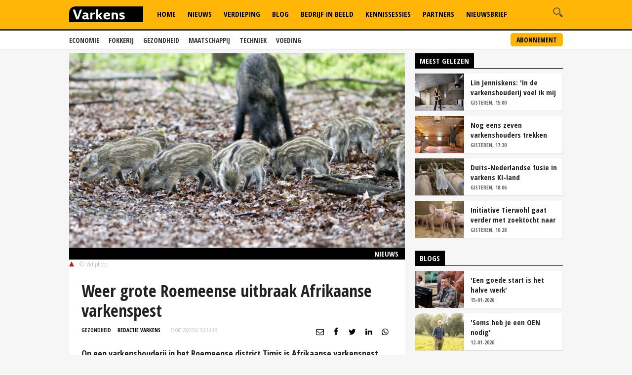

--- FILE ---
content_type: text/html; charset=utf-8
request_url: https://www.google.com/recaptcha/api2/aframe
body_size: 267
content:
<!DOCTYPE HTML><html><head><meta http-equiv="content-type" content="text/html; charset=UTF-8"></head><body><script nonce="NkF5Z38cNlZwswR-a1NCrA">/** Anti-fraud and anti-abuse applications only. See google.com/recaptcha */ try{var clients={'sodar':'https://pagead2.googlesyndication.com/pagead/sodar?'};window.addEventListener("message",function(a){try{if(a.source===window.parent){var b=JSON.parse(a.data);var c=clients[b['id']];if(c){var d=document.createElement('img');d.src=c+b['params']+'&rc='+(localStorage.getItem("rc::a")?sessionStorage.getItem("rc::b"):"");window.document.body.appendChild(d);sessionStorage.setItem("rc::e",parseInt(sessionStorage.getItem("rc::e")||0)+1);localStorage.setItem("rc::h",'1768672976393');}}}catch(b){}});window.parent.postMessage("_grecaptcha_ready", "*");}catch(b){}</script></body></html>

--- FILE ---
content_type: application/javascript; charset=utf-8
request_url: https://fundingchoicesmessages.google.com/f/AGSKWxWLWMMQVlR8nuFCAmG5oIGkxPVax29U_K1upR2oe1kmX5AvhbNwTRk2Uc06rugjnUVN96UX0TTePG0c3INFXMuftCJr8KfmceIrCG8tkSsdyGsVS0r40P1KPDJY-p0IrD-eNKwz5gBLkIpcAKYaSF7nCvVzGcrfgyx5rEy2OlnsgsrvWmKEYNmnfUsg/_/adv/script1._ad_sense//AdBackground._460_60./wpproadds.
body_size: -1290
content:
window['f4b585f1-84d1-4544-b065-c240ae5071d7'] = true;

--- FILE ---
content_type: application/javascript; charset=utf-8
request_url: https://fundingchoicesmessages.google.com/f/AGSKWxWHxUKYJc8nzdy3UZLvAUfIXPFUg23ZPF0bif7Ykmgb9A4L6LzApGcDntIjnsagZjvwDwfGk0PWg6lPR5aJQ3UkS3X3tWCgXsSARm6UEoHYa7pz0OQYW85jvgkzdVVvQWT4QgAl1A==?fccs=W251bGwsbnVsbCxudWxsLG51bGwsbnVsbCxudWxsLFsxNzY4NjcyOTc2LDUwNTAwMDAwMF0sbnVsbCxudWxsLG51bGwsW251bGwsWzcsOSw2XSxudWxsLDIsbnVsbCwibmwiLG51bGwsbnVsbCxudWxsLG51bGwsbnVsbCwxXSwiaHR0cHM6Ly93d3cudmFya2Vucy5ubC9uaWV1d3MvMjAyMi8xMC8xMy93ZWVyLWdyb3RlLXJvZW1lZW5zZS11aXRicmFhay1hZnJpa2FhbnNlLXZhcmtlbnNwZXN0IixudWxsLFtbOCwiTTlsa3pVYVpEc2ciXSxbOSwiZW4tVVMiXSxbMTksIjIiXSxbMTcsIlswXSJdLFsyNCwiIl0sWzI5LCJmYWxzZSJdXV0
body_size: 213
content:
if (typeof __googlefc.fcKernelManager.run === 'function') {"use strict";this.default_ContributorServingResponseClientJs=this.default_ContributorServingResponseClientJs||{};(function(_){var window=this;
try{
var np=function(a){this.A=_.t(a)};_.u(np,_.J);var op=function(a){this.A=_.t(a)};_.u(op,_.J);op.prototype.getWhitelistStatus=function(){return _.F(this,2)};var pp=function(a){this.A=_.t(a)};_.u(pp,_.J);var qp=_.Zc(pp),rp=function(a,b,c){this.B=a;this.j=_.A(b,np,1);this.l=_.A(b,_.Nk,3);this.F=_.A(b,op,4);a=this.B.location.hostname;this.D=_.Dg(this.j,2)&&_.O(this.j,2)!==""?_.O(this.j,2):a;a=new _.Og(_.Ok(this.l));this.C=new _.bh(_.q.document,this.D,a);this.console=null;this.o=new _.jp(this.B,c,a)};
rp.prototype.run=function(){if(_.O(this.j,3)){var a=this.C,b=_.O(this.j,3),c=_.dh(a),d=new _.Ug;b=_.fg(d,1,b);c=_.C(c,1,b);_.hh(a,c)}else _.eh(this.C,"FCNEC");_.lp(this.o,_.A(this.l,_.Ae,1),this.l.getDefaultConsentRevocationText(),this.l.getDefaultConsentRevocationCloseText(),this.l.getDefaultConsentRevocationAttestationText(),this.D);_.mp(this.o,_.F(this.F,1),this.F.getWhitelistStatus());var e;a=(e=this.B.googlefc)==null?void 0:e.__executeManualDeployment;a!==void 0&&typeof a==="function"&&_.Qo(this.o.G,
"manualDeploymentApi")};var sp=function(){};sp.prototype.run=function(a,b,c){var d;return _.v(function(e){d=qp(b);(new rp(a,d,c)).run();return e.return({})})};_.Rk(7,new sp);
}catch(e){_._DumpException(e)}
}).call(this,this.default_ContributorServingResponseClientJs);
// Google Inc.

//# sourceURL=/_/mss/boq-content-ads-contributor/_/js/k=boq-content-ads-contributor.ContributorServingResponseClientJs.en_US.M9lkzUaZDsg.es5.O/d=1/exm=ad_blocking_detection_executable,kernel_loader,loader_js_executable,web_iab_tcf_v2_signal_executable/ed=1/rs=AJlcJMzanTQvnnVdXXtZinnKRQ21NfsPog/m=cookie_refresh_executable
__googlefc.fcKernelManager.run('\x5b\x5b\x5b7,\x22\x5b\x5bnull,\\\x22varkens.nl\\\x22,\\\x22AKsRol_7OwMIOP7rcCOcr9jCt2MDBaYdgyqR-qYREp3iSTbVPMU5Sccue6mXfxb9XCcVfjgv2-UDpWazTS64tSpJIwQH2bMgTuHiiPOvJRVl-kB-dcFiTtgvQSi4nvUbUeL_iZz8Qv9vb49X1JcKh2RhvZwGLateCA\\\\u003d\\\\u003d\\\x22\x5d,null,\x5b\x5bnull,null,null,\\\x22https:\/\/fundingchoicesmessages.google.com\/f\/AGSKWxVutc2a-0Ru3335oGhxPmJRTqveWsXdb_StjfgppSwGmJBu6ivswDqEQS-JEBym3Z866d_Z_ZtENg9n9bVh9CVb8MeVg5axQN83AGfwqWnTBK26dvsxNMP4RD-4qwoqLucoM7-Xqg\\\\u003d\\\\u003d\\\x22\x5d,null,null,\x5bnull,null,null,\\\x22https:\/\/fundingchoicesmessages.google.com\/el\/AGSKWxWAaxA-kxUUolDYTpfN3g7RZEM9gjeyl5ThbCohr1XNcILjo6dDfLh6aQ5IchM35qBUotIm_kmcHDP2nxQjoHMHQet0_ncPE5MwZ8c6I2UJpetQ-8HSTjCV21NV1k_4OgWSf7ZZ_A\\\\u003d\\\\u003d\\\x22\x5d,null,\x5bnull,\x5b7,9,6\x5d,null,2,null,\\\x22nl\\\x22,null,null,null,null,null,1\x5d,null,\\\x22Privacy- en cookie-instellingen\\\x22,\\\x22Sluiten\\\x22,null,null,null,\\\x22Beheerd door Google. Voldoet aan IAB TCF. CMP-ID: 300\\\x22\x5d,\x5b3,1\x5d\x5d\x22\x5d\x5d,\x5bnull,null,null,\x22https:\/\/fundingchoicesmessages.google.com\/f\/AGSKWxVcKCuXzdgSJ57JvYWyqK8dWlhzJ2UxVZvsGehMK7-hk3b3-AHORPZdfPdpuf9l52c1rohPfdY3xOCBen_B9zlDP4ELCsGv6lbq6zB_h12M28qe128KynxCS2sWpOx2Bbu-HaL5WQ\\u003d\\u003d\x22\x5d\x5d');}